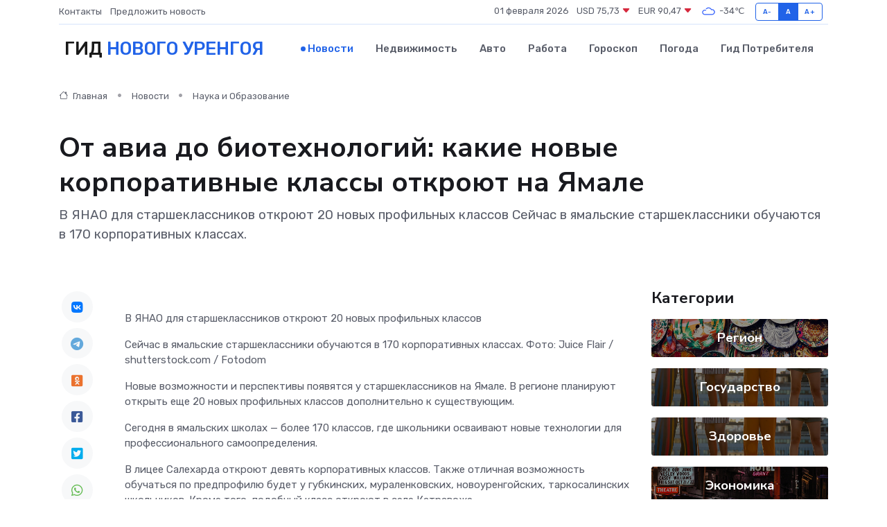

--- FILE ---
content_type: text/html; charset=UTF-8
request_url: https://novyj-urengoj-gid.ru/news/nauka-i-obrazovanie/ot-avia-do-biotehnologiy-kakie-novye-korporativnye-klassy-otkroyut-na-yamale.htm
body_size: 9166
content:
<!DOCTYPE html>
<html lang="ru">
<head>
	<meta charset="utf-8">
	<meta name="csrf-token" content="tPZppaft8ufQE4THGYXHXZ2iDyMvfQoHEPBMRihz">
    <meta http-equiv="X-UA-Compatible" content="IE=edge">
    <meta name="viewport" content="width=device-width, initial-scale=1">
    <title>От авиа до биотехнологий: какие новые корпоративные классы откроют на Ямале - новости Нового Уренгоя</title>
    <meta name="description" property="description" content="В ЯНАО для старшеклассников откроют 20 новых профильных классов Сейчас в ямальские старшеклассники обучаются в 170 корпоративных классах.">
    
    <meta property="fb:pages" content="105958871990207" />
    <link rel="shortcut icon" type="image/x-icon" href="https://novyj-urengoj-gid.ru/favicon.svg">
    <link rel="canonical" href="https://novyj-urengoj-gid.ru/news/nauka-i-obrazovanie/ot-avia-do-biotehnologiy-kakie-novye-korporativnye-klassy-otkroyut-na-yamale.htm">
    <link rel="preconnect" href="https://fonts.gstatic.com">
    <link rel="dns-prefetch" href="https://fonts.googleapis.com">
    <link rel="dns-prefetch" href="https://pagead2.googlesyndication.com">
    <link rel="dns-prefetch" href="https://res.cloudinary.com">
    <link href="https://fonts.googleapis.com/css2?family=Nunito+Sans:wght@400;700&family=Rubik:wght@400;500;700&display=swap" rel="stylesheet">
    <link rel="stylesheet" type="text/css" href="https://novyj-urengoj-gid.ru/assets/font-awesome/css/all.min.css">
    <link rel="stylesheet" type="text/css" href="https://novyj-urengoj-gid.ru/assets/bootstrap-icons/bootstrap-icons.css">
    <link rel="stylesheet" type="text/css" href="https://novyj-urengoj-gid.ru/assets/tiny-slider/tiny-slider.css">
    <link rel="stylesheet" type="text/css" href="https://novyj-urengoj-gid.ru/assets/glightbox/css/glightbox.min.css">
    <link rel="stylesheet" type="text/css" href="https://novyj-urengoj-gid.ru/assets/plyr/plyr.css">
    <link id="style-switch" rel="stylesheet" type="text/css" href="https://novyj-urengoj-gid.ru/assets/css/style.css">
    <link rel="stylesheet" type="text/css" href="https://novyj-urengoj-gid.ru/assets/css/style2.css">

    <meta name="twitter:card" content="summary">
    <meta name="twitter:site" content="@mysite">
    <meta name="twitter:title" content="От авиа до биотехнологий: какие новые корпоративные классы откроют на Ямале - новости Нового Уренгоя">
    <meta name="twitter:description" content="В ЯНАО для старшеклассников откроют 20 новых профильных классов Сейчас в ямальские старшеклассники обучаются в 170 корпоративных классах.">
    <meta name="twitter:creator" content="@mysite">
    <meta name="twitter:image:src" content="https://novyj-urengoj-gid.ru/images/logo.gif">
    <meta name="twitter:domain" content="novyj-urengoj-gid.ru">
    <meta name="twitter:card" content="summary_large_image" /><meta name="twitter:image" content="https://novyj-urengoj-gid.ru/images/logo.gif">

    <meta property="og:url" content="http://novyj-urengoj-gid.ru/news/nauka-i-obrazovanie/ot-avia-do-biotehnologiy-kakie-novye-korporativnye-klassy-otkroyut-na-yamale.htm">
    <meta property="og:title" content="От авиа до биотехнологий: какие новые корпоративные классы откроют на Ямале - новости Нового Уренгоя">
    <meta property="og:description" content="В ЯНАО для старшеклассников откроют 20 новых профильных классов Сейчас в ямальские старшеклассники обучаются в 170 корпоративных классах.">
    <meta property="og:type" content="website">
    <meta property="og:image" content="https://novyj-urengoj-gid.ru/images/logo.gif">
    <meta property="og:locale" content="ru_RU">
    <meta property="og:site_name" content="Гид Нового Уренгоя">
    

    <link rel="image_src" href="https://novyj-urengoj-gid.ru/images/logo.gif" />

    <link rel="alternate" type="application/rss+xml" href="https://novyj-urengoj-gid.ru/feed" title="Новый Уренгой: гид, новости, афиша">
        <script async src="https://pagead2.googlesyndication.com/pagead/js/adsbygoogle.js"></script>
    <script>
        (adsbygoogle = window.adsbygoogle || []).push({
            google_ad_client: "ca-pub-0899253526956684",
            enable_page_level_ads: true
        });
    </script>
        
    
    
    
    <script>if (window.top !== window.self) window.top.location.replace(window.self.location.href);</script>
    <script>if(self != top) { top.location=document.location;}</script>

<!-- Google tag (gtag.js) -->
<script async src="https://www.googletagmanager.com/gtag/js?id=G-71VQP5FD0J"></script>
<script>
  window.dataLayer = window.dataLayer || [];
  function gtag(){dataLayer.push(arguments);}
  gtag('js', new Date());

  gtag('config', 'G-71VQP5FD0J');
</script>
</head>
<body>
<script type="text/javascript" > (function(m,e,t,r,i,k,a){m[i]=m[i]||function(){(m[i].a=m[i].a||[]).push(arguments)}; m[i].l=1*new Date();k=e.createElement(t),a=e.getElementsByTagName(t)[0],k.async=1,k.src=r,a.parentNode.insertBefore(k,a)}) (window, document, "script", "https://mc.yandex.ru/metrika/tag.js", "ym"); ym(54007774, "init", {}); ym(86840228, "init", { clickmap:true, trackLinks:true, accurateTrackBounce:true, webvisor:true });</script> <noscript><div><img src="https://mc.yandex.ru/watch/54007774" style="position:absolute; left:-9999px;" alt="" /><img src="https://mc.yandex.ru/watch/86840228" style="position:absolute; left:-9999px;" alt="" /></div></noscript>
<script type="text/javascript">
    new Image().src = "//counter.yadro.ru/hit?r"+escape(document.referrer)+((typeof(screen)=="undefined")?"":";s"+screen.width+"*"+screen.height+"*"+(screen.colorDepth?screen.colorDepth:screen.pixelDepth))+";u"+escape(document.URL)+";h"+escape(document.title.substring(0,150))+";"+Math.random();
</script>
<!-- Rating@Mail.ru counter -->
<script type="text/javascript">
var _tmr = window._tmr || (window._tmr = []);
_tmr.push({id: "3138453", type: "pageView", start: (new Date()).getTime()});
(function (d, w, id) {
  if (d.getElementById(id)) return;
  var ts = d.createElement("script"); ts.type = "text/javascript"; ts.async = true; ts.id = id;
  ts.src = "https://top-fwz1.mail.ru/js/code.js";
  var f = function () {var s = d.getElementsByTagName("script")[0]; s.parentNode.insertBefore(ts, s);};
  if (w.opera == "[object Opera]") { d.addEventListener("DOMContentLoaded", f, false); } else { f(); }
})(document, window, "topmailru-code");
</script><noscript><div>
<img src="https://top-fwz1.mail.ru/counter?id=3138453;js=na" style="border:0;position:absolute;left:-9999px;" alt="Top.Mail.Ru" />
</div></noscript>
<!-- //Rating@Mail.ru counter -->

<header class="navbar-light navbar-sticky header-static">
    <div class="navbar-top d-none d-lg-block small">
        <div class="container">
            <div class="d-md-flex justify-content-between align-items-center my-1">
                <!-- Top bar left -->
                <ul class="nav">
                    <li class="nav-item">
                        <a class="nav-link ps-0" href="https://novyj-urengoj-gid.ru/contacts">Контакты</a>
                    </li>
                    <li class="nav-item">
                        <a class="nav-link ps-0" href="https://novyj-urengoj-gid.ru/sendnews">Предложить новость</a>
                    </li>
                    
                </ul>
                <!-- Top bar right -->
                <div class="d-flex align-items-center">
                    
                    <ul class="list-inline mb-0 text-center text-sm-end me-3">
						<li class="list-inline-item">
							<span>01 февраля 2026</span>
						</li>
                        <li class="list-inline-item">
                            <a class="nav-link px-0" href="https://novyj-urengoj-gid.ru/currency">
                                <span>USD 75,73 <i class="bi bi-caret-down-fill text-danger"></i></span>
                            </a>
						</li>
                        <li class="list-inline-item">
                            <a class="nav-link px-0" href="https://novyj-urengoj-gid.ru/currency">
                                <span>EUR 90,47 <i class="bi bi-caret-down-fill text-danger"></i></span>
                            </a>
						</li>
						<li class="list-inline-item">
                            <a class="nav-link px-0" href="https://novyj-urengoj-gid.ru/pogoda">
                                <svg xmlns="http://www.w3.org/2000/svg" width="25" height="25" viewBox="0 0 30 30"><path fill="#315EFB" fill-rule="evenodd" d="M25.036 13.066a4.948 4.948 0 0 1 0 5.868A4.99 4.99 0 0 1 20.99 21H8.507a4.49 4.49 0 0 1-3.64-1.86 4.458 4.458 0 0 1 0-5.281A4.491 4.491 0 0 1 8.506 12c.686 0 1.37.159 1.996.473a.5.5 0 0 1 .16.766l-.33.399a.502.502 0 0 1-.598.132 2.976 2.976 0 0 0-3.346.608 3.007 3.007 0 0 0 .334 4.532c.527.396 1.177.59 1.836.59H20.94a3.54 3.54 0 0 0 2.163-.711 3.497 3.497 0 0 0 1.358-3.206 3.45 3.45 0 0 0-.706-1.727A3.486 3.486 0 0 0 20.99 12.5c-.07 0-.138.016-.208.02-.328.02-.645.085-.947.192a.496.496 0 0 1-.63-.287 4.637 4.637 0 0 0-.445-.874 4.495 4.495 0 0 0-.584-.733A4.461 4.461 0 0 0 14.998 9.5a4.46 4.46 0 0 0-3.177 1.318 2.326 2.326 0 0 0-.135.147.5.5 0 0 1-.592.131 5.78 5.78 0 0 0-.453-.19.5.5 0 0 1-.21-.79A5.97 5.97 0 0 1 14.998 8a5.97 5.97 0 0 1 4.237 1.757c.398.399.704.85.966 1.319.262-.042.525-.076.79-.076a4.99 4.99 0 0 1 4.045 2.066zM0 0v30V0zm30 0v30V0z"></path></svg>
                                <span>-34&#8451;</span>
                            </a>
						</li>
					</ul>

                    <!-- Font size accessibility START -->
                    <div class="btn-group me-2" role="group" aria-label="font size changer">
                        <input type="radio" class="btn-check" name="fntradio" id="font-sm">
                        <label class="btn btn-xs btn-outline-primary mb-0" for="font-sm">A-</label>

                        <input type="radio" class="btn-check" name="fntradio" id="font-default" checked>
                        <label class="btn btn-xs btn-outline-primary mb-0" for="font-default">A</label>

                        <input type="radio" class="btn-check" name="fntradio" id="font-lg">
                        <label class="btn btn-xs btn-outline-primary mb-0" for="font-lg">A+</label>
                    </div>

                    
                </div>
            </div>
            <!-- Divider -->
            <div class="border-bottom border-2 border-primary opacity-1"></div>
        </div>
    </div>

    <!-- Logo Nav START -->
    <nav class="navbar navbar-expand-lg">
        <div class="container">
            <!-- Logo START -->
            <a class="navbar-brand" href="https://novyj-urengoj-gid.ru" style="text-align: end;">
                
                			<span class="ms-2 fs-3 text-uppercase fw-normal">Гид <span style="color: #2163e8;">Нового Уренгоя</span></span>
                            </a>
            <!-- Logo END -->

            <!-- Responsive navbar toggler -->
            <button class="navbar-toggler ms-auto" type="button" data-bs-toggle="collapse"
                data-bs-target="#navbarCollapse" aria-controls="navbarCollapse" aria-expanded="false"
                aria-label="Toggle navigation">
                <span class="text-body h6 d-none d-sm-inline-block">Menu</span>
                <span class="navbar-toggler-icon"></span>
            </button>

            <!-- Main navbar START -->
            <div class="collapse navbar-collapse" id="navbarCollapse">
                <ul class="navbar-nav navbar-nav-scroll mx-auto">
                                        <li class="nav-item"> <a class="nav-link active" href="https://novyj-urengoj-gid.ru/news">Новости</a></li>
                                        <li class="nav-item"> <a class="nav-link" href="https://novyj-urengoj-gid.ru/realty">Недвижимость</a></li>
                                        <li class="nav-item"> <a class="nav-link" href="https://novyj-urengoj-gid.ru/auto">Авто</a></li>
                                        <li class="nav-item"> <a class="nav-link" href="https://novyj-urengoj-gid.ru/job">Работа</a></li>
                                        <li class="nav-item"> <a class="nav-link" href="https://novyj-urengoj-gid.ru/horoscope">Гороскоп</a></li>
                                        <li class="nav-item"> <a class="nav-link" href="https://novyj-urengoj-gid.ru/pogoda">Погода</a></li>
                                        <li class="nav-item"> <a class="nav-link" href="https://novyj-urengoj-gid.ru/poleznoe">Гид потребителя</a></li>
                                    </ul>
            </div>
            <!-- Main navbar END -->

            
        </div>
    </nav>
    <!-- Logo Nav END -->
</header>
    <main>
        <!-- =======================
                Main content START -->
        <section class="pt-3 pb-lg-5">
            <div class="container" data-sticky-container>
                <div class="row">
                    <!-- Main Post START -->
                    <div class="col-lg-9">
                        <!-- Categorie Detail START -->
                        <div class="mb-4">
							<nav aria-label="breadcrumb" itemscope itemtype="http://schema.org/BreadcrumbList">
								<ol class="breadcrumb breadcrumb-dots">
									<li class="breadcrumb-item" itemprop="itemListElement" itemscope itemtype="http://schema.org/ListItem">
										<meta itemprop="name" content="Гид Нового Уренгоя">
										<meta itemprop="position" content="1">
										<meta itemprop="item" content="https://novyj-urengoj-gid.ru">
										<a itemprop="url" href="https://novyj-urengoj-gid.ru">
										<i class="bi bi-house me-1"></i> Главная
										</a>
									</li>
									<li class="breadcrumb-item" itemprop="itemListElement" itemscope itemtype="http://schema.org/ListItem">
										<meta itemprop="name" content="Новости">
										<meta itemprop="position" content="2">
										<meta itemprop="item" content="https://novyj-urengoj-gid.ru/news">
										<a itemprop="url" href="https://novyj-urengoj-gid.ru/news"> Новости</a>
									</li>
									<li class="breadcrumb-item" aria-current="page" itemprop="itemListElement" itemscope itemtype="http://schema.org/ListItem">
										<meta itemprop="name" content="Наука и Образование">
										<meta itemprop="position" content="3">
										<meta itemprop="item" content="https://novyj-urengoj-gid.ru/news/nauka-i-obrazovanie">
										<a itemprop="url" href="https://novyj-urengoj-gid.ru/news/nauka-i-obrazovanie"> Наука и Образование</a>
									</li>
									<li aria-current="page" itemprop="itemListElement" itemscope itemtype="http://schema.org/ListItem">
									<meta itemprop="name" content="От авиа до биотехнологий: какие новые корпоративные классы откроют на Ямале">
									<meta itemprop="position" content="4" />
									<meta itemprop="item" content="https://novyj-urengoj-gid.ru/news/nauka-i-obrazovanie/ot-avia-do-biotehnologiy-kakie-novye-korporativnye-klassy-otkroyut-na-yamale.htm">
									</li>
								</ol>
							</nav>
						
                        </div>
                    </div>
                </div>
                <div class="row align-items-center">
                                                        <!-- Content -->
                    <div class="col-md-12 mt-4 mt-md-0">
                                            <h1 class="display-6">От авиа до биотехнологий: какие новые корпоративные классы откроют на Ямале</h1>
                        <p class="lead">В ЯНАО для старшеклассников откроют 20 новых профильных классов

Сейчас в ямальские старшеклассники обучаются в 170 корпоративных классах.</p>
                    </div>
				                                    </div>
            </div>
        </section>
        <!-- =======================
        Main START -->
        <section class="pt-0">
            <div class="container position-relative" data-sticky-container>
                <div class="row">
                    <!-- Left sidebar START -->
                    <div class="col-md-1">
                        <div class="text-start text-lg-center mb-5" data-sticky data-margin-top="80" data-sticky-for="767">
                            <style>
                                .fa-vk::before {
                                    color: #07f;
                                }
                                .fa-telegram::before {
                                    color: #64a9dc;
                                }
                                .fa-facebook-square::before {
                                    color: #3b5998;
                                }
                                .fa-odnoklassniki-square::before {
                                    color: #eb722e;
                                }
                                .fa-twitter-square::before {
                                    color: #00aced;
                                }
                                .fa-whatsapp::before {
                                    color: #65bc54;
                                }
                                .fa-viber::before {
                                    color: #7b519d;
                                }
                                .fa-moimir svg {
                                    background-color: #168de2;
                                    height: 18px;
                                    width: 18px;
                                    background-size: 18px 18px;
                                    border-radius: 4px;
                                    margin-bottom: 2px;
                                }
                            </style>
                            <ul class="nav text-white-force">
                                <li class="nav-item">
                                    <a class="nav-link icon-md rounded-circle m-1 p-0 fs-5 bg-light" href="https://vk.com/share.php?url=https://novyj-urengoj-gid.ru/news/nauka-i-obrazovanie/ot-avia-do-biotehnologiy-kakie-novye-korporativnye-klassy-otkroyut-na-yamale.htm&title=От авиа до биотехнологий: какие новые корпоративные классы откроют на Ямале - новости Нового Уренгоя&utm_source=share" rel="nofollow" target="_blank">
                                        <i class="fab fa-vk align-middle text-body"></i>
                                    </a>
                                </li>
                                <li class="nav-item">
                                    <a class="nav-link icon-md rounded-circle m-1 p-0 fs-5 bg-light" href="https://t.me/share/url?url=https://novyj-urengoj-gid.ru/news/nauka-i-obrazovanie/ot-avia-do-biotehnologiy-kakie-novye-korporativnye-klassy-otkroyut-na-yamale.htm&text=От авиа до биотехнологий: какие новые корпоративные классы откроют на Ямале - новости Нового Уренгоя&utm_source=share" rel="nofollow" target="_blank">
                                        <i class="fab fa-telegram align-middle text-body"></i>
                                    </a>
                                </li>
                                <li class="nav-item">
                                    <a class="nav-link icon-md rounded-circle m-1 p-0 fs-5 bg-light" href="https://connect.ok.ru/offer?url=https://novyj-urengoj-gid.ru/news/nauka-i-obrazovanie/ot-avia-do-biotehnologiy-kakie-novye-korporativnye-klassy-otkroyut-na-yamale.htm&title=От авиа до биотехнологий: какие новые корпоративные классы откроют на Ямале - новости Нового Уренгоя&utm_source=share" rel="nofollow" target="_blank">
                                        <i class="fab fa-odnoklassniki-square align-middle text-body"></i>
                                    </a>
                                </li>
                                <li class="nav-item">
                                    <a class="nav-link icon-md rounded-circle m-1 p-0 fs-5 bg-light" href="https://www.facebook.com/sharer.php?src=sp&u=https://novyj-urengoj-gid.ru/news/nauka-i-obrazovanie/ot-avia-do-biotehnologiy-kakie-novye-korporativnye-klassy-otkroyut-na-yamale.htm&title=От авиа до биотехнологий: какие новые корпоративные классы откроют на Ямале - новости Нового Уренгоя&utm_source=share" rel="nofollow" target="_blank">
                                        <i class="fab fa-facebook-square align-middle text-body"></i>
                                    </a>
                                </li>
                                <li class="nav-item">
                                    <a class="nav-link icon-md rounded-circle m-1 p-0 fs-5 bg-light" href="https://twitter.com/intent/tweet?text=От авиа до биотехнологий: какие новые корпоративные классы откроют на Ямале - новости Нового Уренгоя&url=https://novyj-urengoj-gid.ru/news/nauka-i-obrazovanie/ot-avia-do-biotehnologiy-kakie-novye-korporativnye-klassy-otkroyut-na-yamale.htm&utm_source=share" rel="nofollow" target="_blank">
                                        <i class="fab fa-twitter-square align-middle text-body"></i>
                                    </a>
                                </li>
                                <li class="nav-item">
                                    <a class="nav-link icon-md rounded-circle m-1 p-0 fs-5 bg-light" href="https://api.whatsapp.com/send?text=От авиа до биотехнологий: какие новые корпоративные классы откроют на Ямале - новости Нового Уренгоя https://novyj-urengoj-gid.ru/news/nauka-i-obrazovanie/ot-avia-do-biotehnologiy-kakie-novye-korporativnye-klassy-otkroyut-na-yamale.htm&utm_source=share" rel="nofollow" target="_blank">
                                        <i class="fab fa-whatsapp align-middle text-body"></i>
                                    </a>
                                </li>
                                <li class="nav-item">
                                    <a class="nav-link icon-md rounded-circle m-1 p-0 fs-5 bg-light" href="viber://forward?text=От авиа до биотехнологий: какие новые корпоративные классы откроют на Ямале - новости Нового Уренгоя https://novyj-urengoj-gid.ru/news/nauka-i-obrazovanie/ot-avia-do-biotehnologiy-kakie-novye-korporativnye-klassy-otkroyut-na-yamale.htm&utm_source=share" rel="nofollow" target="_blank">
                                        <i class="fab fa-viber align-middle text-body"></i>
                                    </a>
                                </li>
                                <li class="nav-item">
                                    <a class="nav-link icon-md rounded-circle m-1 p-0 fs-5 bg-light" href="https://connect.mail.ru/share?url=https://novyj-urengoj-gid.ru/news/nauka-i-obrazovanie/ot-avia-do-biotehnologiy-kakie-novye-korporativnye-klassy-otkroyut-na-yamale.htm&title=От авиа до биотехнологий: какие новые корпоративные классы откроют на Ямале - новости Нового Уренгоя&utm_source=share" rel="nofollow" target="_blank">
                                        <i class="fab fa-moimir align-middle text-body"><svg viewBox='0 0 24 24' xmlns='http://www.w3.org/2000/svg'><path d='M8.889 9.667a1.333 1.333 0 100-2.667 1.333 1.333 0 000 2.667zm6.222 0a1.333 1.333 0 100-2.667 1.333 1.333 0 000 2.667zm4.77 6.108l-1.802-3.028a.879.879 0 00-1.188-.307.843.843 0 00-.313 1.166l.214.36a6.71 6.71 0 01-4.795 1.996 6.711 6.711 0 01-4.792-1.992l.217-.364a.844.844 0 00-.313-1.166.878.878 0 00-1.189.307l-1.8 3.028a.844.844 0 00.312 1.166.88.88 0 001.189-.307l.683-1.147a8.466 8.466 0 005.694 2.18 8.463 8.463 0 005.698-2.184l.685 1.151a.873.873 0 001.189.307.844.844 0 00.312-1.166z' fill='#FFF' fill-rule='evenodd'/></svg></i>
                                    </a>
                                </li>
                                
                            </ul>
                        </div>
                    </div>
                    <!-- Left sidebar END -->

                    <!-- Main Content START -->
                    <div class="col-md-10 col-lg-8 mb-5">
                        <div class="mb-4">
                                                    </div>
                        <div itemscope itemtype="http://schema.org/NewsArticle">
                            <meta itemprop="headline" content="От авиа до биотехнологий: какие новые корпоративные классы откроют на Ямале">
                            <meta itemprop="identifier" content="https://novyj-urengoj-gid.ru/16529">
                            <span itemprop="articleBody"><p> В ЯНАО для старшеклассников откроют 20 новых профильных классов </p>

<p> Сейчас в ямальские старшеклассники обучаются в 170 корпоративных классах. Фото: Juice Flair / shutterstock.com / Fotodom </p>

<p> Новые возможности и перспективы появятся у старшеклассников на Ямале. В регионе планируют открыть еще 20 новых профильных классов дополнительно к существующим. </p> <p> Сегодня в ямальских школах&nbsp;— более 170 классов, где школьники осваивают новые технологии для профессионального самоопределения. </p> <p> В лицее Салехарда откроют девять корпоративных классов. Также отличная возможность обучаться по предпрофилю будет у губкинских, мураленковских, новоуренгойских, таркосалинских школьников. Кроме того, подобный класс откроют в селе Катравоже. </p> <p> Старшеклассники будут учиться по специализированным программам, разработанным совместно с вузами и потенциальными работодателями. </p> <p> Среди новых направлений&nbsp;— авиа, биотехнология, искусствоведение и Сириус-классы с углубленным изучением математики, физики и информатики. Также откроют Югра-класс, где будут преподавать нефтегазовое дело и техносферную безопасность. </p> <p> Корпоративные классы впервые открылись в регионе в 2012 году. Сейчас в ЯНАО 25 из 170 корпоративных классов курируют компании топливно-энергетического комплекса. </p> <p> Ранее «Красный Север» рассказал, как на Ямале  готовят  рабочие кадры для Арктики. </p>

<p> Алена Людвиг </p></span>
                        </div>
                                                                        <div><a href="https://ks-yanao.ru/news/obrazovanie/ot-avia-do-biotehnologij-kakie-novye-korporativnye-klassy-otkrojut-na-jamale" target="_blank" rel="author">Источник</a></div>
                                                                        <div class="col-12 mt-3"><a href="https://novyj-urengoj-gid.ru/sendnews">Предложить новость</a></div>
                        <div class="col-12 mt-5">
                            <h2 class="my-3">Последние новости</h2>
                            <div class="row gy-4">
                                <!-- Card item START -->
<div class="col-sm-6">
    <div class="card" itemscope="" itemtype="http://schema.org/BlogPosting">
        <!-- Card img -->
        <div class="position-relative">
                        <img class="card-img" src="https://novyj-urengoj-gid.ru/images/noimg-420x315.png" alt="С Днём геолога!">
                    </div>
        <div class="card-body px-0 pt-3" itemprop="name">
            <h4 class="card-title" itemprop="headline"><a href="https://novyj-urengoj-gid.ru/news/gosudarstvo/s-dnem-geologa.htm"
                    class="btn-link text-reset fw-bold" itemprop="url">С Днём геолога!</a></h4>
            <p class="card-text" itemprop="articleBody">Уважаемые геологи, ветераны отрасли, рабочие и служащие геологических организаций округа!</p>
        </div>
        <meta itemprop="author" content="Редактор"/>
        <meta itemscope itemprop="mainEntityOfPage" itemType="https://schema.org/WebPage" itemid="https://novyj-urengoj-gid.ru/news/gosudarstvo/s-dnem-geologa.htm"/>
        <meta itemprop="dateModified" content="2025-04-06"/>
        <meta itemprop="datePublished" content="2025-04-06"/>
    </div>
</div>
<!-- Card item END -->
<!-- Card item START -->
<div class="col-sm-6">
    <div class="card" itemscope="" itemtype="http://schema.org/BlogPosting">
        <!-- Card img -->
        <div class="position-relative">
                        <img class="card-img" src="https://res.cloudinary.com/djypomaya/image/upload/c_fill,w_420,h_315,q_auto,g_face/qlchgwomqj7nx2lqbuiv" alt="Минстрой признал все города Ямала благоприятными для жизни" itemprop="image">
                    </div>
        <div class="card-body px-0 pt-3" itemprop="name">
            <h4 class="card-title" itemprop="headline"><a href="https://novyj-urengoj-gid.ru/news/region/minstroy-priznal-vse-goroda-yamala-blagopriyatnymi-dlya-zhizni.htm"
                    class="btn-link text-reset fw-bold" itemprop="url">Минстрой признал все города Ямала благоприятными для жизни</a></h4>
            <p class="card-text" itemprop="articleBody">Фото: Федор Воронов/«Ямал-Медиа» Все восемь городов ЯНАО по итогам 2024 года были признаны благоприятными для проживания согласно Индексу качества городской среды Министерства строительства и ЖКХ РФ.</p>
        </div>
        <meta itemprop="author" content="Редактор"/>
        <meta itemscope itemprop="mainEntityOfPage" itemType="https://schema.org/WebPage" itemid="https://novyj-urengoj-gid.ru/news/region/minstroy-priznal-vse-goroda-yamala-blagopriyatnymi-dlya-zhizni.htm"/>
        <meta itemprop="dateModified" content="2025-04-06"/>
        <meta itemprop="datePublished" content="2025-04-06"/>
    </div>
</div>
<!-- Card item END -->
<!-- Card item START -->
<div class="col-sm-6">
    <div class="card" itemscope="" itemtype="http://schema.org/BlogPosting">
        <!-- Card img -->
        <div class="position-relative">
                        <img class="card-img" src="https://res.cloudinary.com/djypomaya/image/upload/c_fill,w_420,h_315,q_auto,g_face/jzopibtc3ddc8nnywicj" alt="Все восемь городов Ямала признаны благоприятными для проживания" itemprop="image">
                    </div>
        <div class="card-body px-0 pt-3" itemprop="name">
            <h4 class="card-title" itemprop="headline"><a href="https://novyj-urengoj-gid.ru/news/region/vse-vosem-gorodov-yamala-priznany-blagopriyatnymi-dlya-prozhivaniya.htm"
                    class="btn-link text-reset fw-bold" itemprop="url">Все восемь городов Ямала признаны благоприятными для проживания</a></h4>
            <p class="card-text" itemprop="articleBody">Фото из архива редакции

Такие результаты получены в результате подсчета Министерством строительства и ЖКХ РФ индекса качества городской среды за 2024 год.</p>
        </div>
        <meta itemprop="author" content="Редактор"/>
        <meta itemscope itemprop="mainEntityOfPage" itemType="https://schema.org/WebPage" itemid="https://novyj-urengoj-gid.ru/news/region/vse-vosem-gorodov-yamala-priznany-blagopriyatnymi-dlya-prozhivaniya.htm"/>
        <meta itemprop="dateModified" content="2025-04-06"/>
        <meta itemprop="datePublished" content="2025-04-06"/>
    </div>
</div>
<!-- Card item END -->
<!-- Card item START -->
<div class="col-sm-6">
    <div class="card" itemscope="" itemtype="http://schema.org/BlogPosting">
        <!-- Card img -->
        <div class="position-relative">
            <img class="card-img" src="https://res.cloudinary.com/dzttx7cpc/image/upload/c_fill,w_420,h_315,q_auto,g_face/r7veu3ey8cqaawwwsw5m" alt="Пошаговое руководство: как грамотно оформить первый микрозайм" itemprop="image">
        </div>
        <div class="card-body px-0 pt-3" itemprop="name">
            <h4 class="card-title" itemprop="headline"><a href="https://simferopol-gid.ru/news/ekonomika/poshagovoe-rukovodstvo-kak-gramotno-oformit-pervyy-mikrozaym.htm" class="btn-link text-reset fw-bold" itemprop="url">Пошаговое руководство: как грамотно оформить первый микрозайм</a></h4>
            <p class="card-text" itemprop="articleBody">Как взять кредит с умом и не пожалеть об этом спустя пару месяцев</p>
        </div>
        <meta itemprop="author" content="Редактор"/>
        <meta itemscope itemprop="mainEntityOfPage" itemType="https://schema.org/WebPage" itemid="https://simferopol-gid.ru/news/ekonomika/poshagovoe-rukovodstvo-kak-gramotno-oformit-pervyy-mikrozaym.htm"/>
        <meta itemprop="dateModified" content="2026-02-01"/>
        <meta itemprop="datePublished" content="2026-02-01"/>
    </div>
</div>
<!-- Card item END -->
                            </div>
                        </div>
						<div class="col-12 bg-primary bg-opacity-10 p-2 mt-3 rounded">
							На этом сайте представлены актуальные варианты, чтобы <a href="https://sarov-gid.ru/realty">снять квартиру в Сарове</a> на выгодных условиях
						</div>
                        <!-- Comments START -->
                        <div class="mt-5">
                            <h3>Комментарии (0)</h3>
                        </div>
                        <!-- Comments END -->
                        <!-- Reply START -->
                        <div>
                            <h3>Добавить комментарий</h3>
                            <small>Ваш email не публикуется. Обязательные поля отмечены *</small>
                            <form class="row g-3 mt-2">
                                <div class="col-md-6">
                                    <label class="form-label">Имя *</label>
                                    <input type="text" class="form-control" aria-label="First name">
                                </div>
                                <div class="col-md-6">
                                    <label class="form-label">Email *</label>
                                    <input type="email" class="form-control">
                                </div>
                                <div class="col-12">
                                    <label class="form-label">Текст комментария *</label>
                                    <textarea class="form-control" rows="3"></textarea>
                                </div>
                                <div class="col-12">
                                    <button type="submit" class="btn btn-primary">Оставить комментарий</button>
                                </div>
                            </form>
                        </div>
                        <!-- Reply END -->
                    </div>
                    <!-- Main Content END -->
                    <!-- Right sidebar START -->
                    <div class="col-lg-3 d-none d-lg-block">
                        <div data-sticky data-margin-top="80" data-sticky-for="991">
                            <!-- Categories -->
                            <div>
                                <h4 class="mb-3">Категории</h4>
                                                                    <!-- Category item -->
                                    <div class="text-center mb-3 card-bg-scale position-relative overflow-hidden rounded"
                                        style="background-image:url(https://novyj-urengoj-gid.ru/assets/images/blog/4by3/04.jpg); background-position: center left; background-size: cover;">
                                        <div class="bg-dark-overlay-4 p-3">
                                            <a href="https://novyj-urengoj-gid.ru/news/region"
                                                class="stretched-link btn-link fw-bold text-white h5">Регион</a>
                                        </div>
                                    </div>
                                                                    <!-- Category item -->
                                    <div class="text-center mb-3 card-bg-scale position-relative overflow-hidden rounded"
                                        style="background-image:url(https://novyj-urengoj-gid.ru/assets/images/blog/4by3/07.jpg); background-position: center left; background-size: cover;">
                                        <div class="bg-dark-overlay-4 p-3">
                                            <a href="https://novyj-urengoj-gid.ru/news/gosudarstvo"
                                                class="stretched-link btn-link fw-bold text-white h5">Государство</a>
                                        </div>
                                    </div>
                                                                    <!-- Category item -->
                                    <div class="text-center mb-3 card-bg-scale position-relative overflow-hidden rounded"
                                        style="background-image:url(https://novyj-urengoj-gid.ru/assets/images/blog/4by3/07.jpg); background-position: center left; background-size: cover;">
                                        <div class="bg-dark-overlay-4 p-3">
                                            <a href="https://novyj-urengoj-gid.ru/news/zdorove"
                                                class="stretched-link btn-link fw-bold text-white h5">Здоровье</a>
                                        </div>
                                    </div>
                                                                    <!-- Category item -->
                                    <div class="text-center mb-3 card-bg-scale position-relative overflow-hidden rounded"
                                        style="background-image:url(https://novyj-urengoj-gid.ru/assets/images/blog/4by3/01.jpg); background-position: center left; background-size: cover;">
                                        <div class="bg-dark-overlay-4 p-3">
                                            <a href="https://novyj-urengoj-gid.ru/news/ekonomika"
                                                class="stretched-link btn-link fw-bold text-white h5">Экономика</a>
                                        </div>
                                    </div>
                                                                    <!-- Category item -->
                                    <div class="text-center mb-3 card-bg-scale position-relative overflow-hidden rounded"
                                        style="background-image:url(https://novyj-urengoj-gid.ru/assets/images/blog/4by3/05.jpg); background-position: center left; background-size: cover;">
                                        <div class="bg-dark-overlay-4 p-3">
                                            <a href="https://novyj-urengoj-gid.ru/news/politika"
                                                class="stretched-link btn-link fw-bold text-white h5">Политика</a>
                                        </div>
                                    </div>
                                                                    <!-- Category item -->
                                    <div class="text-center mb-3 card-bg-scale position-relative overflow-hidden rounded"
                                        style="background-image:url(https://novyj-urengoj-gid.ru/assets/images/blog/4by3/05.jpg); background-position: center left; background-size: cover;">
                                        <div class="bg-dark-overlay-4 p-3">
                                            <a href="https://novyj-urengoj-gid.ru/news/nauka-i-obrazovanie"
                                                class="stretched-link btn-link fw-bold text-white h5">Наука и Образование</a>
                                        </div>
                                    </div>
                                                                    <!-- Category item -->
                                    <div class="text-center mb-3 card-bg-scale position-relative overflow-hidden rounded"
                                        style="background-image:url(https://novyj-urengoj-gid.ru/assets/images/blog/4by3/09.jpg); background-position: center left; background-size: cover;">
                                        <div class="bg-dark-overlay-4 p-3">
                                            <a href="https://novyj-urengoj-gid.ru/news/proisshestviya"
                                                class="stretched-link btn-link fw-bold text-white h5">Происшествия</a>
                                        </div>
                                    </div>
                                                                    <!-- Category item -->
                                    <div class="text-center mb-3 card-bg-scale position-relative overflow-hidden rounded"
                                        style="background-image:url(https://novyj-urengoj-gid.ru/assets/images/blog/4by3/01.jpg); background-position: center left; background-size: cover;">
                                        <div class="bg-dark-overlay-4 p-3">
                                            <a href="https://novyj-urengoj-gid.ru/news/religiya"
                                                class="stretched-link btn-link fw-bold text-white h5">Религия</a>
                                        </div>
                                    </div>
                                                                    <!-- Category item -->
                                    <div class="text-center mb-3 card-bg-scale position-relative overflow-hidden rounded"
                                        style="background-image:url(https://novyj-urengoj-gid.ru/assets/images/blog/4by3/03.jpg); background-position: center left; background-size: cover;">
                                        <div class="bg-dark-overlay-4 p-3">
                                            <a href="https://novyj-urengoj-gid.ru/news/kultura"
                                                class="stretched-link btn-link fw-bold text-white h5">Культура</a>
                                        </div>
                                    </div>
                                                                    <!-- Category item -->
                                    <div class="text-center mb-3 card-bg-scale position-relative overflow-hidden rounded"
                                        style="background-image:url(https://novyj-urengoj-gid.ru/assets/images/blog/4by3/01.jpg); background-position: center left; background-size: cover;">
                                        <div class="bg-dark-overlay-4 p-3">
                                            <a href="https://novyj-urengoj-gid.ru/news/sport"
                                                class="stretched-link btn-link fw-bold text-white h5">Спорт</a>
                                        </div>
                                    </div>
                                                                    <!-- Category item -->
                                    <div class="text-center mb-3 card-bg-scale position-relative overflow-hidden rounded"
                                        style="background-image:url(https://novyj-urengoj-gid.ru/assets/images/blog/4by3/01.jpg); background-position: center left; background-size: cover;">
                                        <div class="bg-dark-overlay-4 p-3">
                                            <a href="https://novyj-urengoj-gid.ru/news/obschestvo"
                                                class="stretched-link btn-link fw-bold text-white h5">Общество</a>
                                        </div>
                                    </div>
                                                            </div>
                        </div>
                    </div>
                    <!-- Right sidebar END -->
                </div>
        </section>
    </main>
<footer class="bg-dark pt-5">
    
    <!-- Footer copyright START -->
    <div class="bg-dark-overlay-3 mt-5">
        <div class="container">
            <div class="row align-items-center justify-content-md-between py-4">
                <div class="col-md-6">
                    <!-- Copyright -->
                    <div class="text-center text-md-start text-primary-hover text-muted">
                        &#169;2026 Новый Уренгой. Все права защищены.
                    </div>
                </div>
                
            </div>
        </div>
    </div>
    <!-- Footer copyright END -->
    <script type="application/ld+json">
        {"@context":"https:\/\/schema.org","@type":"Organization","name":"\u041d\u043e\u0432\u044b\u0439 \u0423\u0440\u0435\u043d\u0433\u043e\u0439 - \u0433\u0438\u0434, \u043d\u043e\u0432\u043e\u0441\u0442\u0438, \u0430\u0444\u0438\u0448\u0430","url":"https:\/\/novyj-urengoj-gid.ru","sameAs":["https:\/\/vk.com\/public208071054","https:\/\/t.me\/nur_gid"]}
    </script>
</footer>
<!-- Back to top -->
<div class="back-top"><i class="bi bi-arrow-up-short"></i></div>
<script src="https://novyj-urengoj-gid.ru/assets/bootstrap/js/bootstrap.bundle.min.js"></script>
<script src="https://novyj-urengoj-gid.ru/assets/tiny-slider/tiny-slider.js"></script>
<script src="https://novyj-urengoj-gid.ru/assets/sticky-js/sticky.min.js"></script>
<script src="https://novyj-urengoj-gid.ru/assets/glightbox/js/glightbox.min.js"></script>
<script src="https://novyj-urengoj-gid.ru/assets/plyr/plyr.js"></script>
<script src="https://novyj-urengoj-gid.ru/assets/js/functions.js"></script>
<script src="https://yastatic.net/share2/share.js" async></script>
<script defer src="https://static.cloudflareinsights.com/beacon.min.js/vcd15cbe7772f49c399c6a5babf22c1241717689176015" integrity="sha512-ZpsOmlRQV6y907TI0dKBHq9Md29nnaEIPlkf84rnaERnq6zvWvPUqr2ft8M1aS28oN72PdrCzSjY4U6VaAw1EQ==" data-cf-beacon='{"version":"2024.11.0","token":"82d673987d64450e85eb48b49e615ae2","r":1,"server_timing":{"name":{"cfCacheStatus":true,"cfEdge":true,"cfExtPri":true,"cfL4":true,"cfOrigin":true,"cfSpeedBrain":true},"location_startswith":null}}' crossorigin="anonymous"></script>
</body>
</html>


--- FILE ---
content_type: text/html; charset=utf-8
request_url: https://www.google.com/recaptcha/api2/aframe
body_size: 268
content:
<!DOCTYPE HTML><html><head><meta http-equiv="content-type" content="text/html; charset=UTF-8"></head><body><script nonce="EUjdAF8S6GOo8UNyBPSTsQ">/** Anti-fraud and anti-abuse applications only. See google.com/recaptcha */ try{var clients={'sodar':'https://pagead2.googlesyndication.com/pagead/sodar?'};window.addEventListener("message",function(a){try{if(a.source===window.parent){var b=JSON.parse(a.data);var c=clients[b['id']];if(c){var d=document.createElement('img');d.src=c+b['params']+'&rc='+(localStorage.getItem("rc::a")?sessionStorage.getItem("rc::b"):"");window.document.body.appendChild(d);sessionStorage.setItem("rc::e",parseInt(sessionStorage.getItem("rc::e")||0)+1);localStorage.setItem("rc::h",'1769912462925');}}}catch(b){}});window.parent.postMessage("_grecaptcha_ready", "*");}catch(b){}</script></body></html>